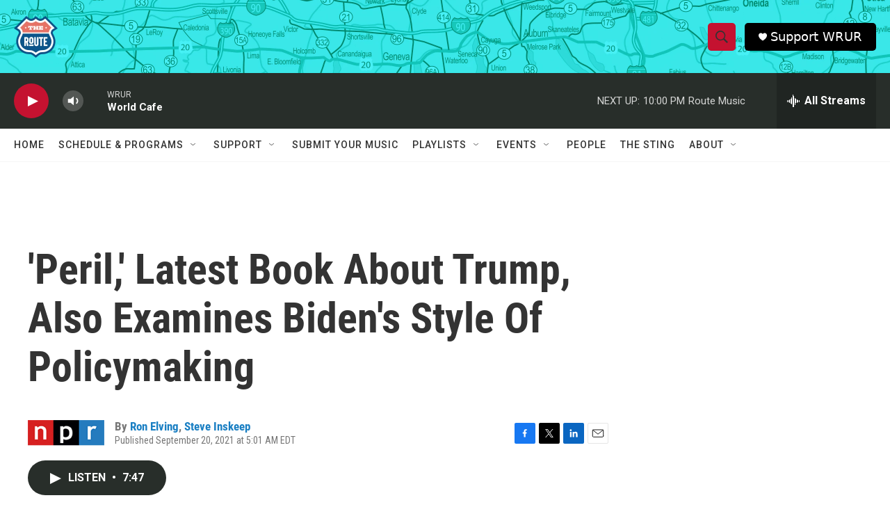

--- FILE ---
content_type: text/html; charset=utf-8
request_url: https://www.google.com/recaptcha/api2/aframe
body_size: 266
content:
<!DOCTYPE HTML><html><head><meta http-equiv="content-type" content="text/html; charset=UTF-8"></head><body><script nonce="O01yyrUKOjXfhIly-i17Fg">/** Anti-fraud and anti-abuse applications only. See google.com/recaptcha */ try{var clients={'sodar':'https://pagead2.googlesyndication.com/pagead/sodar?'};window.addEventListener("message",function(a){try{if(a.source===window.parent){var b=JSON.parse(a.data);var c=clients[b['id']];if(c){var d=document.createElement('img');d.src=c+b['params']+'&rc='+(localStorage.getItem("rc::a")?sessionStorage.getItem("rc::b"):"");window.document.body.appendChild(d);sessionStorage.setItem("rc::e",parseInt(sessionStorage.getItem("rc::e")||0)+1);localStorage.setItem("rc::h",'1769137126142');}}}catch(b){}});window.parent.postMessage("_grecaptcha_ready", "*");}catch(b){}</script></body></html>